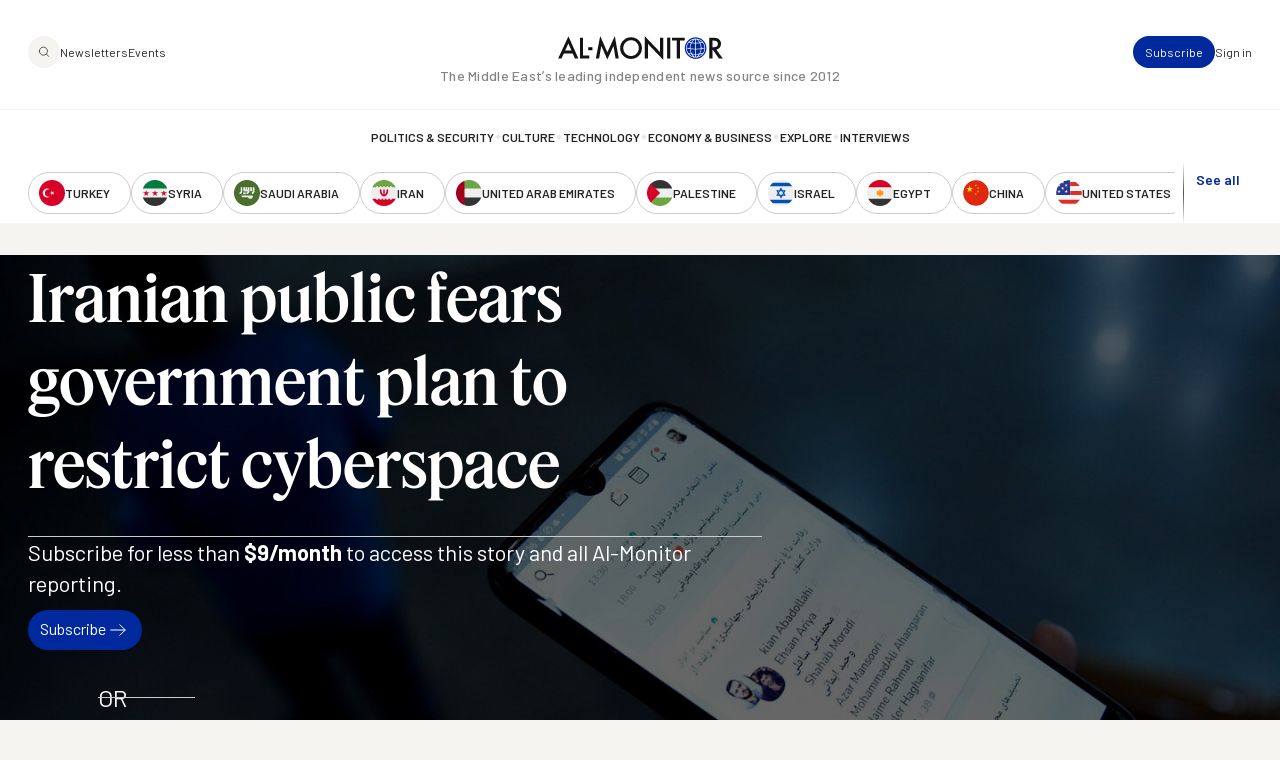

--- FILE ---
content_type: text/html; charset=UTF-8
request_url: https://www.al-monitor.com/originals/2021/10/iranian-public-fears-government-plan-restrict-cyberspace
body_size: 15954
content:
<!DOCTYPE html>
<html lang="en" dir="ltr" prefix="og: https://ogp.me/ns#">
  <head>
    <meta charset="utf-8" />
<style>/* @see https://github.com/aFarkas/lazysizes#broken-image-symbol */.js img.lazyload:not([src]) { visibility: hidden; }/* @see https://github.com/aFarkas/lazysizes#automatically-setting-the-sizes-attribute */.js img.lazyloaded[data-sizes=auto] { display: block; width: 100%; }/* Transition effect. */.js .lazyload, .js .lazyloading { opacity: 0; }.js .lazyloaded { opacity: 1; -webkit-transition: opacity 2000ms; transition: opacity 2000ms; }</style>
<meta name="description" content="Critics say the plan harms free access to the Internet and social networking media, which small business owners rely heavily on." />
<link rel="canonical" href="https://www.al-monitor.com/originals/2021/10/iranian-public-fears-government-plan-restrict-cyberspace" />
<link rel="icon" href="/themes/custom/alm/icons/favicon.ico" />
<link rel="mask-icon" href="/themes/custom/alm/icons/globe.svg" />
<link rel="icon" sizes="16x16" href="/themes/custom/alm/icons/apple-touch-icon-16x16.png" />
<link rel="icon" sizes="32x32" href="/themes/custom/alm/icons/apple-touch-icon-32x32.png" />
<link rel="icon" sizes="96x96" href="/themes/custom/alm/icons/apple-touch-icon-96x96.png" />
<link rel="icon" sizes="192x192" href="/themes/custom/alm/icons/apple-touch-icon-192x192.png" />
<link rel="apple-touch-icon" href="/themes/custom/alm/icons/apple-touch-icon-60x60.png" />
<link rel="apple-touch-icon" sizes="72x72" href="/themes/custom/alm/icons/apple-touch-icon-72x72.png" />
<link rel="apple-touch-icon" sizes="76x76" href="/themes/custom/alm/icons/apple-touch-icon-76x76.png" />
<link rel="apple-touch-icon" sizes="114x114" href="/themes/custom/alm/icons/apple-touch-icon-114x114.png" />
<link rel="apple-touch-icon" sizes="120x120" href="/themes/custom/alm/icons/apple-touch-icon-120x120.png" />
<link rel="apple-touch-icon" sizes="144x144" href="/themes/custom/alm/icons/apple-touch-icon-144x144.png" />
<link rel="apple-touch-icon" sizes="152x152" href="/themes/custom/alm/icons/apple-touch-icon-152x152.png" />
<link rel="apple-touch-icon" sizes="180x180" href="/themes/custom/alm/icons/apple-touch-icon-180x180.png" />
<link rel="apple-touch-icon-precomposed" href="/themes/custom/alm/icons/apple-touch-icon-57x57.png" />
<link rel="apple-touch-icon-precomposed" sizes="72x72" href="/themes/custom/alm/icons/apple-touch-icon-72x72.png" />
<link rel="apple-touch-icon-precomposed" sizes="76x76" href="/themes/custom/alm/icons/apple-touch-icon-76x76.png" />
<link rel="apple-touch-icon-precomposed" sizes="114x114" href="/themes/custom/alm/icons/apple-touch-icon-114x114.png" />
<link rel="apple-touch-icon-precomposed" sizes="120x120" href="/themes/custom/alm/icons/apple-touch-icon-120x120.png" />
<link rel="apple-touch-icon-precomposed" sizes="144x144" href="/themes/custom/alm/icons/apple-touch-icon-144x144.png" />
<link rel="apple-touch-icon-precomposed" sizes="152x152" href="/themes/custom/alm/icons/apple-touch-icon-152x152.png" />
<link rel="apple-touch-icon-precomposed" sizes="180x180" href="/themes/custom/alm/icons/apple-touch-icon-180x180.png" />
<meta property="og:site_name" content="AL-Monitor: The Middle Eastʼs leading independent news source since 2012" />
<meta property="og:type" content="article" />
<meta property="og:url" content="https://www.al-monitor.com/originals/2021/10/iranian-public-fears-government-plan-restrict-cyberspace" />
<meta property="og:title" content="Iranian public fears government plan to restrict cyberspace" />
<meta property="og:description" content="Critics say the plan harms free access to the Internet and social networking media, which small business owners rely heavily on." />
<meta property="og:image" content="https://www.al-monitor.com/sites/default/files/styles/social_media_share/public/2021-10/GettyImages-1232881871.jpg?h=a5ae579a&amp;itok=DC9AhlKx" />
<meta property="og:image:width" content="1200" />
<meta property="og:image:height" content="628" />
<meta name="twitter:card" content="summary_large_image" />
<meta name="twitter:site" content="@AlMonitor" />
<meta name="twitter:title" content="Iranian public fears government plan to restrict cyberspace" />
<meta name="twitter:description" content="Critics say the plan harms free access to the Internet and social networking media, which small business owners rely heavily on." />
<meta name="twitter:site:id" content="290061912" />
<meta name="twitter:image" content="https://www.al-monitor.com/sites/default/files/styles/social_media_share/public/2021-10/GettyImages-1232881871.jpg?h=a5ae579a&amp;itok=DC9AhlKx" />
<meta name="twitter:image:alt" content="A picture taken in Tehran on May 14 shows an Iranian man checking the Clubhouse app on his smart phone." />
<meta name="Generator" content="Drupal 10 (https://www.drupal.org)" />
<meta name="MobileOptimized" content="width" />
<meta name="HandheldFriendly" content="true" />
<meta name="viewport" content="width=device-width, initial-scale=1.0" />
<script type="application/ld+json">{
    "@context": "https://schema.org",
    "@graph": [
        {
            "@type": "NewsArticle",
            "name": "Iranian public fears government plan to restrict cyberspace",
            "headline": "Iranian public fears government plan to restrict cyberspace",
            "description": "Critics say the plan harms free access to the Internet and social networking media, which small business owners rely heavily on.",
            "image": {
                "@type": "ImageObject",
                "representativeOfPage": "True",
                "url": "https://www.al-monitor.com/sites/default/files/styles/social_media_share/public/2021-10/GettyImages-1232881871.jpg?h=a5ae579a\u0026itok=DC9AhlKx",
                "width": "1200",
                "height": "628"
            },
            "datePublished": "2021-10-22T13:03:29-0400",
            "isAccessibleForFree": "True",
            "dateModified": "2021-10-22T13:34:27-0400",
            "author": {
                "@type": "Person",
                "@id": "https://www.al-monitor.com/authors/saeid-jafari.html",
                "name": "Saeid Jafari",
                "url": "https://www.al-monitor.com/authors/saeid-jafari.html",
                "logo": {
                    "@type": "ImageObject",
                    "representativeOfPage": "False",
                    "url": "https://www.al-monitor.com/themes/custom/alm/images/schema-logo.png",
                    "width": "412",
                    "height": "60"
                }
            },
            "publisher": {
                "@type": "Organization",
                "@id": "https://www.al-monitor.com/",
                "name": "AL-Monitor: The Middle Eastʼs leading independent news source since 2012",
                "url": "https://www.al-monitor.com/",
                "logo": {
                    "@type": "ImageObject",
                    "representativeOfPage": "False",
                    "url": "https://www.al-monitor.com/themes/custom/alm/images/schema-logo.png",
                    "width": "412",
                    "height": "60"
                }
            },
            "mainEntityOfPage": "https://www.al-monitor.com/"
        }
    ]
}</script>
<meta name="apple-itunes-app" content="app-id=6478243264" />
<link rel="alternate" hreflang="en" href="https://www.al-monitor.com/originals/2021/10/iranian-public-fears-government-plan-restrict-cyberspace" />

    <title>Iranian public fears government plan to restrict cyberspace - AL-Monitor: The Middle Eastʼs leading independent news source since 2012</title>
    <link rel="stylesheet" media="all" href="/sites/default/files/css/css_s_BipbQhPu1lUUt0o3z6w6pyOD0P4e-PYGa3C8LZW1Q.css?delta=0&amp;language=en&amp;theme=alm&amp;include=eJw9jEEOwzAIBD9kmSdZOMYRDTEV0Db-fd0echnNaqRFOaHrCE-4bBetKKlSBFmh66lOrXSWNR12GmQrbwc1DrWC26bWWAfclrutNxotdcEdfsjC4yj4wCv59KATKjqlUPTgPkG4GtpMb6aPw5_51PYS-gLgKz1A" />
<link rel="stylesheet" media="all" href="https://fonts.googleapis.com/css2?family=Barlow:ital,wght@0,400;0,500;0,600;0,700;1,400;1,500;1,600;1,700&amp;display=fallback" />
<link rel="stylesheet" media="all" href="/sites/default/files/css/css_qeSbe1IIDOVMeEi_WNzTV5JsQXMOoCmxcSRPKhksz0I.css?delta=2&amp;language=en&amp;theme=alm&amp;include=eJw9jEEOwzAIBD9kmSdZOMYRDTEV0Db-fd0echnNaqRFOaHrCE-4bBetKKlSBFmh66lOrXSWNR12GmQrbwc1DrWC26bWWAfclrutNxotdcEdfsjC4yj4wCv59KATKjqlUPTgPkG4GtpMb6aPw5_51PYS-gLgKz1A" />

    
    <!-- Google Tag Manager -->
    <script>(function(w,d,s,l,i){w[l]=w[l]||[];w[l].push({'gtm.start':
    new Date().getTime(),event:'gtm.js'});var f=d.getElementsByTagName(s)[0],
    j=d.createElement(s),dl=l!='dataLayer'?'&l='+l:'';j.async=true;j.src=
    'https://www.googletagmanager.com/gtm.js?id='+i+dl;f.parentNode.insertBefore(j,f);
    })(window,document,'script','dataLayer','GTM-PNJ4B4R');</script>
    <!-- End Google Tag Manager -->

    <script type="text/javascript" async>function r(e){/in/.test(document.readyState)?setTimeout("r("+e+")",9):e()}function callback(e){console.log("reply",e)}r(function(){var e=new XMLHttpRequest;e.onreadystatechange=function(){4==e.readyState&&200==e.status&&callback(e.responseText)};var t=window.location.href;e.open("POST","https://ipapi.optiryte.com/api/IP?Token=YOUR_TRACKING_CODE",!0),e.setRequestHeader("content-type","application/x-www-form-urlencoded"),e.send(t)});</script>

    <!-- Facebook Pixel Code -->
    <script>
    !function(f,b,e,v,n,t,s)
    {if(f.fbq)return;n=f.fbq=function(){n.callMethod?
    n.callMethod.apply(n,arguments):n.queue.push(arguments)};
    if(!f._fbq)f._fbq=n;n.push=n;n.loaded=!0;n.version='2.0';
    n.queue=[];t=b.createElement(e);t.async=!0;
    t.src=v;s=b.getElementsByTagName(e)[0];
    s.parentNode.insertBefore(t,s)}(window,document,'script','https://connect.facebook.net/en_US/fbevents.js');
    fbq('init', '966621336700630');
    fbq('track', 'PageView');
    // Circlebrain
    fbq('init', '1569525037283060');
    fbq('track', 'PageView');
    </script>
    <!-- End Facebook Pixel Code -->

    <!-- Twitter universal website tag code -->
    <script>
    !function(e,t,n,s,u,a){e.twq||(s=e.twq=function(){s.exe?s.exe.apply(s,arguments):s.queue.push(arguments);
    },s.version='1.1',s.queue=[],u=t.createElement(n),u.async=!0,u.src='//static.ads-twitter.com/uwt.js',
    a=t.getElementsByTagName(n)[0],a.parentNode.insertBefore(u,a))}(window,document,'script');
    // Insert Twitter Pixel ID and Standard Event data below
    twq('init','nxhis');
    twq('track','PageView');
    </script>
    <!-- End Twitter universal website tag code -->
    <!-- Hotjar Tracking Code for Al Monitor via Cerebral -->
    <script>
      (function(h,o,t,j,a,r){
        h.hj=h.hj||function(){(h.hj.q=h.hj.q||[]).push(arguments)};
        h._hjSettings={hjid:6399446,hjsv:6};
        a=o.getElementsByTagName('head')[0];
        r=o.createElement('script');r.async=1;
        r.src=t+h._hjSettings.hjid+j+h._hjSettings.hjsv;
        a.appendChild(r);
      })(window,document,'https://static.hotjar.com/c/hotjar-','.js?sv=');
    </script>
  </head>
  <body class="alias--originals-2021-10-iranian-public-fears-government-plan-restrict-cyberspace nodetype--article logged-out fixed-header">
    <!-- Google Tag Manager (noscript) -->
    <noscript><iframe src="https://www.googletagmanager.com/ns.html?id=GTM-PNJ4B4R"
    height="0" width="0" style="display:none;visibility:hidden"></iframe></noscript>
    <!-- End Google Tag Manager (noscript) -->

    <!-- Facebook Pixel Code -->
    <noscript><img height="1" width="1"  src="https://www.facebook.com/tr?id=966621336700630&ev=PageView&noscript=1"/></noscript>
    <!-- Facebook Pixel Code -->

    <!-- Circlebrain Facebook Pixel Code -->
    <noscript><img height="1" width="1" style="display:none"
    src="https://www.facebook.com/tr?id=1569525037283060&ev=PageView&noscript=1"
    /></noscript>

        <a href="#main-content" class="visually-hidden focusable">
      Skip to main content
    </a>
    
      <div class="dialog-off-canvas-main-canvas" data-off-canvas-main-canvas>
    



<div  class="layout-container" data-overlay-visible="false">
  <div class="alm-overlay"></div>
            

<header id="header"  class="header header--fixed">
  <div  class="header__inner">

    <div  class="header__primary">
      <div  class="header__primary_content">
        <div  class="header__search_nav">
                      <a href="#" id="toggle-expand" class="toggle-expand">

                

<svg  class="toggle-expand__icon"

  
  
  >
      <use xlink:href="/themes/custom/alm/dist/icons.svg?v1.7#discover"></use>
</svg>

                

<svg  class="toggle-expand-dark__icon"

  
  
  >
      <use xlink:href="/themes/custom/alm/dist/icons.svg?v1.7#discover-dark"></use>
</svg>
            </a>
            <div  class="header__search_links">
              <a href="/explore" class="button--tertiary explore-search" title="Search and explore Al-Monitor">
                <span class="icon">
                  <img class="default" src= "/themes/custom/alm/images/icons/magnifiying-glass.svg" aria-hidden="true" alt="search icon"/>
                  <img class="on-hover u-display--none" src= "/themes/custom/alm/images/icons/magnifiying-glass-white.svg" aria-hidden="true" alt="search icon"/>
                </span>
              </a>
              <a href="/newsletter/subscribe" class="button button--bare button--xsmall">Newsletters</a>
              <a href="/events" class="button button--bare button--xsmall">Events</a>
            </div>
                  </div>
        <div  class="header__branding">
                      

<a
   class="logo-link"
    href="/"
>
      

  
<img
   class="logo__image"
      src="/themes/custom/alm/images/logo.svg"
      alt="Logo"
    />
    

  
<img
   class="logo_dark__image"
      src="/themes/custom/alm/images/logo-dark.svg"
      alt="Logo"
    />
  </a>
                  </div>

        <div  class="header__user_tools">

                      <div  class="header__user_tools_links">
                

<div class="user-menu--container">
  



    
                          
    

  
<ul  class="user-menu" id="user-menu">
              



<li  class="item">
                <a href="/pro/subscribe" class="user-menu__link button button--primary button--xsmall" data-drupal-link-system-path="pro/subscribe">Subscribe</a>
          </li>
            



<li  class="item">
                <a href="/user/login?current=/originals/2021/10/iranian-public-fears-government-plan-restrict-cyberspace" class="user-menu__link button button--bare button--xsmall" data-drupal-link-system-path="user/login">Sign in</a>
          </li>
      </ul>
  
</div>

            </div>
                  </div>
      </div>
    </div>

    <div  class="header__middle">
      <div  class="header__middle_content">
                  
<h5  class="h5 h5--site-slogan">
      The Middle Eastʼs leading independent news source since 2012
  </h5>
              </div>
    </div>

    <div  class="header__secondary">
      <div  class="header__menu">
          



<div  class="auxiliary-menu auxiliary-menu--header auxiliary-menu--before">
      <button class="button button--bare button--close">
      

<svg  class="icon"

  
  
  >
      <use xlink:href="/themes/custom/alm/dist/icons.svg?v1.7#close"></use>
</svg>
      <span class="visually-hidden">Close Menu</span>
    </button>
    <div  data-bef-auto-submit-full-form="" data-bef-auto-submit="" data-bef-auto-submit-delay="500" data-bef-auto-submit-minimum-length="3" data-drupal-selector="views-exposed-form-search-page-1" class="block views-exposed-form bef-exposed-form">
  
      <h2 class="h2">Search</h2>
    
      <form action="/search" method="get" id="views-exposed-form-search-page-1" accept-charset="UTF-8">
  <div  action="/search" method="get" id="views-exposed-form-search-page-1" accept-charset="UTF-8" class="placeholder-icon">
    <svg width="33" height="33" viewBox="0 0 33 33" fill="none" xmlns="http://www.w3.org/2000/svg">
  <path d="M26.3402 25.7728L21.3402 20.7728M7.00684 14.7728C7.00684 10.1704 10.7378 6.43945 15.3402 6.43945C19.9425 6.43945 23.6735 10.1704 23.6735 14.7728C23.6735 19.3752 19.9425 23.1061 15.3402 23.1061C10.7378 23.1061 7.00684 19.3752 7.00684 14.7728Z" stroke="#242424" stroke-width="1.5" stroke-linecap="round" stroke-linejoin="round"/>
</svg>
  </div>
  <div class="js-form-item form-item">
      
        <input placeholder="Keywords, topics and authors" data-drupal-selector="edit-text" type="text" id="edit-text" name="text" value="" size="30" maxlength="128" class="form-text form-item__textfield" />

        </div>
<div data-drupal-selector="edit-actions" class="form-actions js-form-wrapper form-wrapper" id="edit-actions--2">
<button data-bef-auto-submit-click="" class="js-hide button js-form-submit form-submit search-submit-button button--imaged input-button-converted" data-drupal-selector="edit-submit-search" type="submit" id="edit-submit-search" value="Search">
  <span class="icon"><?xml version="1.0" encoding="UTF-8"?>
<svg id="Layer_1" data-name="Layer 1" xmlns="http://www.w3.org/2000/svg" version="1.1" viewBox="0 0 33 33">
  <defs>
    <style>
      .cls-1 {
        fill: none;
        stroke: #fff;
        stroke-linecap: round;
        stroke-linejoin: round;
        stroke-width: 1.5px;
      }
    </style>
  </defs>
  <path class="cls-1" d="M26.3,25.8l-5-5M7,14.8c0-4.6,3.7-8.3,8.3-8.3s8.3,3.7,8.3,8.3-3.7,8.3-8.3,8.3-8.3-3.7-8.3-8.3Z"/>
</svg></span>
  <span class="text u-visually-hidden"> Search </span>
</button>
</div>


</form>

  </div>

  </div>
  
<nav role="navigation" aria-labelledby="block-alm-main-menu-menu" id="block-alm-main-menu">
            
  <h2 class="visually-hidden" id="block-alm-main-menu-menu">Main navigation</h2>
  

        

<nav>
  <div id="main-nav" class="main-nav">
    <div class="main-nav--newsletters">
      <a href="/newsletter/subscribe"><img src="/themes/custom/alm/images/newsletters.png" alt="Newsletters" /></a>
    </div>
    



    
                          
    


<ul  class="main-menu">
              



<li  class="item">
                <a href="/politics-security" class="main-menu__link " data-drupal-link-system-path="taxonomy/term/8960">Politics &amp; Security</a>
          </li>
  
<li  class="item item--separator">
        

<svg  class="icon"

  
  
  >
      <use xlink:href="/themes/custom/alm/dist/icons.svg?v1.7#menu-separator"></use>
</svg>
    </li>
            



<li  class="item">
                <a href="/culture" class="main-menu__link " data-drupal-link-system-path="taxonomy/term/8961">Culture</a>
          </li>
  
<li  class="item item--separator">
        

<svg  class="icon"

  
  
  >
      <use xlink:href="/themes/custom/alm/dist/icons.svg?v1.7#menu-separator"></use>
</svg>
    </li>
            



<li  class="item">
                <a href="/technology" class="main-menu__link " data-drupal-link-system-path="taxonomy/term/8962">Technology</a>
          </li>
  
<li  class="item item--separator">
        

<svg  class="icon"

  
  
  >
      <use xlink:href="/themes/custom/alm/dist/icons.svg?v1.7#menu-separator"></use>
</svg>
    </li>
            



<li  class="item">
                <a href="/economy-business" class="main-menu__link " data-drupal-link-system-path="taxonomy/term/8963">Economy &amp; Business</a>
          </li>
  
<li  class="item item--separator">
        

<svg  class="icon"

  
  
  >
      <use xlink:href="/themes/custom/alm/dist/icons.svg?v1.7#menu-separator"></use>
</svg>
    </li>
            



<li  class="item">
                <a href="/explore" class="main-menu__link " data-drupal-link-system-path="explore">Explore</a>
          </li>
  
<li  class="item item--separator">
        

<svg  class="icon"

  
  
  >
      <use xlink:href="/themes/custom/alm/dist/icons.svg?v1.7#menu-separator"></use>
</svg>
    </li>
            



<li  class="item">
                <a href="/interviews" class="main-menu__link " data-drupal-link-system-path="interviews">Interviews</a>
          </li>
  
<li  class="item item--separator">
        

<svg  class="icon"

  
  
  >
      <use xlink:href="/themes/custom/alm/dist/icons.svg?v1.7#menu-separator"></use>
</svg>
    </li>
            



<li  class="item">
                <a href="/explore" class="main-menu__link " data-drupal-link-system-path="explore">Explore</a>
          </li>
  
<li  class="item item--separator">
        

<svg  class="icon"

  
  
  >
      <use xlink:href="/themes/custom/alm/dist/icons.svg?v1.7#menu-separator"></use>
</svg>
    </li>
            



<li  class="item">
                <a href="/events" class="main-menu__link " data-drupal-link-system-path="events">Events</a>
          </li>
  
<li  class="item item--separator">
        

<svg  class="icon"

  
  
  >
      <use xlink:href="/themes/custom/alm/dist/icons.svg?v1.7#menu-separator"></use>
</svg>
    </li>
            



<li  class="item">
                <a href="/authors" class="main-menu__link " data-drupal-link-system-path="authors">Journalists</a>
          </li>
      </ul>
  
  </div>
</nav>

  </nav>
<nav role="navigation" aria-labelledby="block-alm-secondarynavigation-menu" id="block-alm-secondarynavigation">
            
  <h2 class="visually-hidden" id="block-alm-secondarynavigation-menu">Secondary Navigation</h2>
  

        

<nav class="secondary-nav__wrapper" data-with-expander="true">
  <div id="secondary-nav" class="secondary-nav">
    



    
                          
    


<ul  class="secondary-menu">
              



<li  class="item">
                    

  
<a
   class="country country--with-icon"
    href="/turkey"
>
            

<svg  class="icon icon--country"

  
  
  >
      <use xlink:href="/themes/custom/alm/dist/icons.svg?v1.7#turkey"></use>
</svg>
  
      <div class="country--name">Turkey</div>
    </a>
          </li>
            



<li  class="item">
                    

  
<a
   class="country country--with-icon"
    href="/syria"
>
            

<svg  class="icon icon--country"

  
  
  >
      <use xlink:href="/themes/custom/alm/dist/icons.svg?v1.7#syria"></use>
</svg>
  
      <div class="country--name">Syria</div>
    </a>
          </li>
            



<li  class="item">
                    

  
<a
   class="country country--with-icon"
    href="/saudi-arabia"
>
            

<svg  class="icon icon--country"

  
  
  >
      <use xlink:href="/themes/custom/alm/dist/icons.svg?v1.7#saudi-arabia"></use>
</svg>
  
      <div class="country--name">Saudi Arabia</div>
    </a>
          </li>
            



<li  class="item">
                    

  
<a
   class="country country--with-icon"
    href="/iran"
>
            

<svg  class="icon icon--country"

  
  
  >
      <use xlink:href="/themes/custom/alm/dist/icons.svg?v1.7#iran"></use>
</svg>
  
      <div class="country--name">Iran</div>
    </a>
          </li>
            



<li  class="item">
                    

  
<a
   class="country country--with-icon"
    href="/united-arab-emirates"
>
            

<svg  class="icon icon--country"

  
  
  >
      <use xlink:href="/themes/custom/alm/dist/icons.svg?v1.7#united-arab-emirates"></use>
</svg>
  
      <div class="country--name">United Arab Emirates</div>
    </a>
          </li>
            



<li  class="item">
                    

  
<a
   class="country country--with-icon"
    href="/palestine"
>
            

<svg  class="icon icon--country"

  
  
  >
      <use xlink:href="/themes/custom/alm/dist/icons.svg?v1.7#palestine"></use>
</svg>
  
      <div class="country--name">Palestine</div>
    </a>
          </li>
            



<li  class="item">
                    

  
<a
   class="country country--with-icon"
    href="/israel"
>
            

<svg  class="icon icon--country"

  
  
  >
      <use xlink:href="/themes/custom/alm/dist/icons.svg?v1.7#israel"></use>
</svg>
  
      <div class="country--name">Israel</div>
    </a>
          </li>
            



<li  class="item">
                    

  
<a
   class="country country--with-icon"
    href="/egypt"
>
            

<svg  class="icon icon--country"

  
  
  >
      <use xlink:href="/themes/custom/alm/dist/icons.svg?v1.7#egypt"></use>
</svg>
  
      <div class="country--name">Egypt</div>
    </a>
          </li>
            



<li  class="item">
                    

  
<a
   class="country country--with-icon"
    href="/china"
>
            

<svg  class="icon icon--country"

  
  
  >
      <use xlink:href="/themes/custom/alm/dist/icons.svg?v1.7#china"></use>
</svg>
  
      <div class="country--name">China</div>
    </a>
          </li>
            



<li  class="item">
                    

  
<a
   class="country country--with-icon"
    href="/united-states"
>
            

<svg  class="icon icon--country"

  
  
  >
      <use xlink:href="/themes/custom/alm/dist/icons.svg?v1.7#united-states"></use>
</svg>
  
      <div class="country--name">United States</div>
    </a>
          </li>
            



<li  class="item">
                    

  
<a
   class="country country--with-icon"
    href="/russia"
>
            

<svg  class="icon icon--country"

  
  
  >
      <use xlink:href="/themes/custom/alm/dist/icons.svg?v1.7#russia"></use>
</svg>
  
      <div class="country--name">Russia</div>
    </a>
          </li>
            



<li  class="item">
                    

  
<a
   class="country country--with-icon"
    href="/qatar"
>
            

<svg  class="icon icon--country"

  
  
  >
      <use xlink:href="/themes/custom/alm/dist/icons.svg?v1.7#qatar"></use>
</svg>
  
      <div class="country--name">Qatar</div>
    </a>
          </li>
            



<li  class="item">
                    

  
<a
   class="country country--with-icon"
    href="/lebanon"
>
            

<svg  class="icon icon--country"

  
  
  >
      <use xlink:href="/themes/custom/alm/dist/icons.svg?v1.7#lebanon"></use>
</svg>
  
      <div class="country--name">Lebanon</div>
    </a>
          </li>
            



<li  class="item">
                    

  
<a
   class="country country--with-icon"
    href="/oman"
>
            

<svg  class="icon icon--country"

  
  
  >
      <use xlink:href="/themes/custom/alm/dist/icons.svg?v1.7#oman"></use>
</svg>
  
      <div class="country--name">Oman</div>
    </a>
          </li>
            



<li  class="item">
                    

  
<a
   class="country country--with-icon"
    href="/iraq"
>
            

<svg  class="icon icon--country"

  
  
  >
      <use xlink:href="/themes/custom/alm/dist/icons.svg?v1.7#iraq"></use>
</svg>
  
      <div class="country--name">Iraq</div>
    </a>
          </li>
            



<li  class="item">
                    

  
<a
   class="country country--with-icon"
    href="/jordan"
>
            

<svg  class="icon icon--country"

  
  
  >
      <use xlink:href="/themes/custom/alm/dist/icons.svg?v1.7#jordan"></use>
</svg>
  
      <div class="country--name">Jordan</div>
    </a>
          </li>
            



<li  class="item">
                    

  
<a
   class="country country--with-icon"
    href="/algeria"
>
            

<svg  class="icon icon--country"

  
  
  >
      <use xlink:href="/themes/custom/alm/dist/icons.svg?v1.7#algeria"></use>
</svg>
  
      <div class="country--name">Algeria</div>
    </a>
          </li>
            



<li  class="item">
                    

  
<a
   class="country country--with-icon"
    href="/bahrain"
>
            

<svg  class="icon icon--country"

  
  
  >
      <use xlink:href="/themes/custom/alm/dist/icons.svg?v1.7#bahrain"></use>
</svg>
  
      <div class="country--name">Bahrain</div>
    </a>
          </li>
            



<li  class="item">
                    

  
<a
   class="country country--with-icon"
    href="/kuwait"
>
            

<svg  class="icon icon--country"

  
  
  >
      <use xlink:href="/themes/custom/alm/dist/icons.svg?v1.7#kuwait"></use>
</svg>
  
      <div class="country--name">Kuwait</div>
    </a>
          </li>
            



<li  class="item">
                    

  
<a
   class="country country--with-icon"
    href="/libya"
>
            

<svg  class="icon icon--country"

  
  
  >
      <use xlink:href="/themes/custom/alm/dist/icons.svg?v1.7#libya"></use>
</svg>
  
      <div class="country--name">Libya</div>
    </a>
          </li>
            



<li  class="item">
                    

  
<a
   class="country country--with-icon"
    href="/morocco"
>
            

<svg  class="icon icon--country"

  
  
  >
      <use xlink:href="/themes/custom/alm/dist/icons.svg?v1.7#morocco"></use>
</svg>
  
      <div class="country--name">Morocco</div>
    </a>
          </li>
            



<li  class="item">
                    

  
<a
   class="country country--with-icon"
    href="/sudan"
>
            

<svg  class="icon icon--country"

  
  
  >
      <use xlink:href="/themes/custom/alm/dist/icons.svg?v1.7#sudan"></use>
</svg>
  
      <div class="country--name">Sudan</div>
    </a>
          </li>
            



<li  class="item">
                    

  
<a
   class="country country--with-icon"
    href="/tunisia"
>
            

<svg  class="icon icon--country"

  
  
  >
      <use xlink:href="/themes/custom/alm/dist/icons.svg?v1.7#tunisia"></use>
</svg>
  
      <div class="country--name">Tunisia</div>
    </a>
          </li>
            



<li  class="item">
                    

  
<a
   class="country country--with-icon"
    href="/yemen"
>
            

<svg  class="icon icon--country"

  
  
  >
      <use xlink:href="/themes/custom/alm/dist/icons.svg?v1.7#yemen"></use>
</svg>
  
      <div class="country--name">Yemen</div>
    </a>
          </li>
            



<li  class="item">
                    

  
<a
   class="country country--with-icon"
    href="/somalia"
>
            

<svg  class="icon icon--country"

  
  
  >
      <use xlink:href="/themes/custom/alm/dist/icons.svg?v1.7#somalia"></use>
</svg>
  
      <div class="country--name">Somalia</div>
    </a>
          </li>
      </ul>
  
  </div>
      <div class="expander">
      <button class="expander__button button button--alt button--border-thin button--small u-font-weight--semiBold" aria-expanded="false" aria-controls="secondary-nav" aria-label="show all acountries">
        See all
      </button>
    </div>
  </nav>

  </nav>

      </div>
    </div>

  </div>
</header>

            
    
    
    <div  class="main">
    <a id="main-content" tabindex="-1"></a>        <main role="main"  class="main-content">
            <div>
    <div  id="block-alm-content" class="block">
  
    
      





<article  class="node node--view-mode-full node--type-article node--full-page-paywall" data-entitled='false' data-paywalled='true'>
          <div  class="node__preview node__preview--header">
    <div  class="node__hero">
          
<figure
   class="figure"
>
              
            <div class="field field--name-field-image field--type-entity-reference field--label-hidden field__item"><div class="media media--type-image media--view-mode-article-hero">
  
      
            <div>  

  
<picture
   loading="lazy" data-lazy="1 article_hero_medium 45394" width="1280" height="720" class="image"
>
          <!--[if IE 9]><video style="display: none;"><![endif]-->
          <source srcset="/sites/default/files/styles/article_hero_large/public/2021-10/GettyImages-1232881871.jpg?h=a5ae579a&amp;itok=qbjC49xI 1x" media="all and (min-width: 1280px)" type="image/jpeg" width="1440" height="810"/>
          <source srcset="/sites/default/files/styles/article_hero_medium/public/2021-10/GettyImages-1232881871.jpg?h=a5ae579a&amp;itok=4e2Z7XzL 1x" media="all and (min-width: 720px)" type="image/jpeg" width="1280" height="720"/>
          <source srcset="/sites/default/files/styles/article_hero_small/public/2021-10/GettyImages-1232881871.jpg?h=a5ae579a&amp;itok=rN_aT3Qk 1x" media="all and (max-width: 719px)" type="image/jpeg" width="720" height="405"/>
        <!--[if IE 9]></video><![endif]-->
      
<img
   class="image"
      src="/sites/default/files/styles/article_hero_medium/public/2021-10/GettyImages-1232881871.jpg?h=a5ae579a&amp;itok=4e2Z7XzL"
      alt="Iran internet"
    />
</picture>

</div>
      
  </div>
</div>
      
        
        
  </figure>
    
      </div>
    <div  class="node__content">
      <div  class="node__header">
        
        
<h1  class="heading">
      <span>Iranian public fears government plan to restrict cyberspace </span>

  </h1>
        
      </div>
      <div  class="node__paywall-cta">
                              <h2 class='heading section-title--l u-font-weight--normal'>Subscribe for less than <span class="u-font-weight--bold">$9/month</span> to access this story and all Al-Monitor reporting.</h2>
                          <div class="subscribe-btn">
                <a class='button' href='/subscribe'>Subscribe <img src="/themes/custom/alm/images/icons/arrow-right.svg" alt=""/></a>
              </div>
                                      <p class="u-with-hr-spacer-double-sided body--l u-font-family--sans">OR</p>
              <p class='body--m'>Create an account for a <strong>7-day trial</strong> to access this article and all of AL-Monitor.</p>

                              <form class="pro-subscribe-email-form" data-drupal-selector="pro-subscribe-email-form" action="/originals/2021/10/iranian-public-fears-government-plan-restrict-cyberspace" method="post" id="pro-subscribe-email-form" accept-charset="UTF-8">
  <div class="js-form-item form-item">
        <input placeholder="Enter your email" class="form-item__textfield--transparent form-email form-item__textfield" data-drupal-selector="edit-email" type="email" id="edit-email" name="email" value="" size="60" maxlength="254" />

        </div>
<input class="button--secondary button--border-thin button js-form-submit form-submit form-item__textfield" data-drupal-selector="edit-submit" type="submit" id="edit-submit" name="op" value="Continue" />
<input autocomplete="off" data-drupal-selector="form-4mybiaxbzgfl2n3lgt2dqqpu63e-mupcvpqkcrf-vgo" type="hidden" name="form_build_id" value="form-4MyBIAXBzgFl2n3lGT2DqQPu63e-mUPcvPqKcrf-vgo" class="form-item__textfield" />
<input data-drupal-selector="edit-pro-subscribe-email-form" type="hidden" name="form_id" value="pro_subscribe_email_form" class="form-item__textfield" />

</form>

                            <small class="u-font-family--sans">By entering your email, you agree to receive ALM's daily newsletter and occasional marketing messages.</small>
                                  

          
                        </div>
    </div>
  </div>
</article>

  





  
    <section   class="section section--in-house-reasons section--full-width">
    <div  class="section--content section--content--full-width">
          <div  class="in-house-reasons__why-alm">
        

<div  class="split-50-50 split-50-50--in-house-reasons split-50-50--show-divider u-border--sm">
    <div  class="split-50-50__region split-50-50__region--first">
                <div  class="split-50-50__ctaSubscribe">
              <div  class="split-50-50__heading">
                
<h2  class="heading h3">
      Why AL-Monitor?
  </h2>
              </div>
              <div  class="split-50-50__ctaBody">
                
<p  class="split-50-50__paragraph body--l">
      AL-Monitor is an award-winning media outlet covering the Middle East, valued for its independence, diversity and analysis. It is read widely by US, international and Middle East decision makers at the highest levels, as well as by media, thought and business leaders and academia.
  </p>
              </div>
            </div>
            </div>

          
    <div  class="split-50-50__region split-50-50__region--second">
                <div  class="in-house-reasons__logos">
              

<div  class="logoBanner">
        <div  class="logoBanner__heading">
      
<h3  class="heading h6">
      Read by
  </h3>
    </div>
  
    <div  class="logoBanner__logos">
          
<img
   class="image"
      src="/themes/custom/alm/images/logo-third-party/logo-white-house.svg"
      alt="White House logo"
    />
          
<img
   class="image"
      src="/themes/custom/alm/images/logo-third-party/logo-eu.svg"
      alt="European Union logo"
    />
          
<img
   class="image"
      src="/themes/custom/alm/images/logo-third-party/logo-un.svg"
      alt="United Nations logo"
    />
          
<img
   class="image"
      src="/themes/custom/alm/images/logo-third-party/logo-nato.svg"
      alt="NATO logo"
    />
          
<img
   class="image"
      src="/themes/custom/alm/images/logo-third-party/logo-fco.svg"
      alt="Foreign &amp; Commonwealth Office logo"
    />
          
<img
   class="image"
      src="/themes/custom/alm/images/logo-third-party/logo-world-bank.svg"
      alt="World Bank logo"
    />
          
<img
   class="image"
      src="/themes/custom/alm/images/logo-third-party/logo-harvard.svg"
      alt="Harvard University logo"
    />
          
<img
   class="image"
      src="/themes/custom/alm/images/logo-third-party/logo-cfr.svg"
      alt="Council for Foreign Relations logo"
    />
      </div>
</div>
            </div>
            </div>
</div>
      </div>

      <div  class="in-house-reasons__values">
                  
<div  class="card card--default card--simple">
        <div  class="card__content card__content--top">
                  <div  class="card__image">
          

  
<picture
   class="image"
>
      
<img
   class="image"
      src="/themes/custom/alm/images/icons/message-phone.svg"
      alt="message icon"
    />
</picture>
        </div>
          </div>
  
        <div  class="card__content card__content--bottom">
                         <div  class="card__heading">
            
            
<h3  class="heading h4">
      Live news &amp; notifications
  </h3>
            
          </div>
      
                    Follow over 100 expert journalists based across the region and get notified in real time of breaking stories and exclusives. *Expanded coverage on Energy & Defense sectors.
          </div>
  </div>
                  
<div  class="card card--default card--simple">
        <div  class="card__content card__content--top">
                  <div  class="card__image">
          

  
<picture
   class="image"
>
      
<img
   class="image"
      src="/themes/custom/alm/images/icons/message-phone.svg"
      alt="message icon"
    />
</picture>
        </div>
          </div>
  
        <div  class="card__content card__content--bottom">
                         <div  class="card__heading">
            
            
<h3  class="heading h4">
      Premier analysis of the Middle East
  </h3>
            
          </div>
      
                    Access the sharpest and most diverse regional minds giving you all the angles on regional trends.
          </div>
  </div>
                  
<div  class="card card--default card--simple">
        <div  class="card__content card__content--top">
                  <div  class="card__image">
          

  
<picture
   class="image"
>
      
<img
   class="image"
      src="/themes/custom/alm/images/icons/message-phone.svg"
      alt="message icon"
    />
</picture>
        </div>
          </div>
  
        <div  class="card__content card__content--bottom">
                         <div  class="card__heading">
            
            
<h3  class="heading h4">
      Live events &amp; video
  </h3>
            
          </div>
      
                    Priority access to roundtables, summits and other events alongside ALM's global community of regional influencers.
          </div>
  </div>
                  
<div  class="card card--default card--simple">
        <div  class="card__content card__content--top">
                  <div  class="card__image">
          

  
<picture
   class="image"
>
      
<img
   class="image"
      src="/themes/custom/alm/images/icons/message-phone.svg"
      alt="message icon"
    />
</picture>
        </div>
          </div>
  
        <div  class="card__content card__content--bottom">
                         <div  class="card__heading">
            
            
<h3  class="heading h4">
      Specialized Newsletters
  </h3>
            
          </div>
      
                    Get timely reporting on key countries and sectors with up to 10 daily and weekly newsletters straight to your inbox.
          </div>
  </div>
                  
<div  class="card card--default card--simple">
        <div  class="card__content card__content--top">
                  <div  class="card__image">
          

  
<picture
   class="image"
>
      
<img
   class="image"
      src="/themes/custom/alm/images/icons/message-phone.svg"
      alt="message icon"
    />
</picture>
        </div>
          </div>
  
        <div  class="card__content card__content--bottom">
                         <div  class="card__heading">
            
            
<h3  class="heading h4">
      Big, exclusive interviews
  </h3>
            
          </div>
      
                    Follow conversations with the region's biggest names in politics and business.
          </div>
  </div>
                  
<div  class="card card--default card--simple">
        <div  class="card__content card__content--top">
                  <div  class="card__image">
          

  
<picture
   class="image"
>
      
<img
   class="image"
      src="/themes/custom/alm/images/icons/message-phone.svg"
      alt="message icon"
    />
</picture>
        </div>
          </div>
  
        <div  class="card__content card__content--bottom">
                         <div  class="card__heading">
            
            
<h3  class="heading h4">
      ALM archives since 2012
  </h3>
            
          </div>
      
                    Access a repository of over a decade's worth of regional coverage, insights and trends.
          </div>
  </div>
              </div>
      </div>
</section>

<div  class="node__preview node__preview--bottom node__preview--full-paywall">
    <div  class="node__hero node__hero--bottom">
              
<figure
   class="figure"
>
              
            <div class="field field--name-field-image field--type-entity-reference field--label-hidden field__item"><div class="media media--type-image media--view-mode-article-hero">
  
      
            <div>  

  
<picture
   loading="lazy" data-lazy="1 article_hero_medium 45394" width="1280" height="720" class="image"
>
          <!--[if IE 9]><video style="display: none;"><![endif]-->
          <source srcset="/sites/default/files/styles/article_hero_large/public/2021-10/GettyImages-1232881871.jpg?h=a5ae579a&amp;itok=qbjC49xI 1x" media="all and (min-width: 1280px)" type="image/jpeg" width="1440" height="810"/>
          <source srcset="/sites/default/files/styles/article_hero_medium/public/2021-10/GettyImages-1232881871.jpg?h=a5ae579a&amp;itok=4e2Z7XzL 1x" media="all and (min-width: 720px)" type="image/jpeg" width="1280" height="720"/>
          <source srcset="/sites/default/files/styles/article_hero_small/public/2021-10/GettyImages-1232881871.jpg?h=a5ae579a&amp;itok=rN_aT3Qk 1x" media="all and (max-width: 719px)" type="image/jpeg" width="720" height="405"/>
        <!--[if IE 9]></video><![endif]-->
      
<img
   class="image"
      src="/sites/default/files/styles/article_hero_medium/public/2021-10/GettyImages-1232881871.jpg?h=a5ae579a&amp;itok=4e2Z7XzL"
      alt="Iran internet"
    />
</picture>

</div>
      
  </div>
</div>
      
        
  </figure>
        </div>
    
    <div  class="node__content node__content--bottom">
      <div  class="node__cta node__cta--bottom">
                  
<h2  class="heading">
      Subscribe for unlimited access
  </h2>

          
<p  class="paragraph body--l">
      By becoming an Al-Monitor subscriber, you drive our team’s rigorous and independent journalism spanning the Middle East.
  </p>

                      
<a
   class="link button button--alt"
    href="/subscribe"
>
      Continue
  </a>
                        </div>
    </div>
  </div>

    <div  class="block views-element-container">
  
    
      <div><div class="js-view-dom-id-c4f5a92dfaa961cd990675bc1e4b5881a6c3aabe4c913ee4d3538c2f52759478 view--related-articles view--related-articles--block_1">
  
  
  

  
  
  

  





  
    <section   class="section section--related-articles section--node-full section--full-width">
    <div  class="section--content section--content--full-width">
        <div  class="scroller">
      <div  class="scroller__header">
      <div  class="scroller__header_start">
                  
<h3  class="h3 h3--section-title u-margin--none">
      Related Articles
  </h3>
          
<p  class="body body--s">
      
  </p>
              </div>
      <div  class="scroller__header_end">
                                </div>
    </div>
    <div  class="scroller__content">
                      
<article  class="card card-- card--default card--small">

    <div  class="card__image">
        
            <div class="field field--name-field-image field--type-entity-reference field--label-hidden field__item">  <img loading="lazy" src="/sites/default/files/styles/article_header/public/almpics/2020/06/GettyImages-912375360.jpg/GettyImages-912375360.jpg?h=a5ae579a&amp;itok=wU4i2ptx" width="870" height="489" alt="GettyImages-912375360.jpg" />


</div>
      
    
    </div>
        
    
  
            <div  class="card__heading">
          
          
<h2  class="heading">
      
<a
   class="heading__link"
    href="/originals/2020/06/iran-conservative-parliament-ban-instagram.html"
>
      Iran’s conservative parliament moves to ban Instagram
  </a>
  </h2>
          
      </div>
    
        
        <div  class="card__meta">
               
      

<div  class="authors">
  <div  class="authors__avatar">
                                                  
<a
   class="link"
    href="/authors/an-al-monitor-correspondent-in-t.html"
>
                  

  
<picture
   class="image"
>
      
<img
   class="image"
      src="https://www.al-monitor.com/sites/default/files/styles/large/public/2021-03/globe.png?h=6464a87b&amp;itok=2ZdBWbNr"
      alt="A correspondent in Tehran"
    />
</picture>
          
  </a>
                              </div>
  <div  class="authors__name">
                                                    
<a
   class="link"
    href="/authors/an-al-monitor-correspondent-in-t.html"
>
                  <div class="name">
                            <span class="subtitle--l">A correspondent in Tehran</span>
            </div>
            <div class="tagline body--s">In <strong>Tehran</strong>, reporting on <strong>politics</strong></div>
          
  </a>
                        
  </div>
</div>
        
      </div>
</article>

                  
<article  class="card card-- card--default card--small">

    <div  class="card__image">
        
            <div class="field field--name-field-image field--type-entity-reference field--label-hidden field__item">  <img loading="lazy" src="/sites/default/files/styles/article_header/public/almpics/2018/01/Iran_Internet.jpg/Iran_Internet.jpg?h=a5ae579a&amp;itok=ocYc2NRf" width="870" height="489" alt="Iran_Internet.jpg" />


</div>
      
    
    </div>
        
    
  
            <div  class="card__heading">
          
          
<h2  class="heading">
      
<a
   class="heading__link"
    href="/originals/2018/01/iran-internet-restrictions-net-neutrality-jahromi-rouhani.html"
>
      The case for net neutrality in Iran
  </a>
  </h2>
          
      </div>
    
        
        <div  class="card__meta">
               
      

<div  class="authors">
  <div  class="authors__avatar">
                                                  
<a
   class="link"
    href="/authors/holly-dagres.html"
>
                  

  
<picture
   class="image"
>
      
<img
   class="image"
      src="https://www.al-monitor.com/sites/default/files/styles/large/public/authors/2014/holly.png/holly.png?h=182f40e0&amp;itok=Hy4XZPFr"
      alt="Holly Dagres"
    />
</picture>
          
  </a>
                              </div>
  <div  class="authors__name">
                                                    
<a
   class="link"
    href="/authors/holly-dagres.html"
>
                  <div class="name">
                            <span class="subtitle--l">Holly Dagres</span>
            </div>
            <div class="tagline body--s"></div>
          
  </a>
                        
  </div>
</div>
        
      </div>
</article>

                  
<article  class="card card-- card--default card--small">

    <div  class="card__image">
        
            <div class="field field--name-field-image field--type-entity-reference field--label-hidden field__item">  <img loading="lazy" src="/sites/default/files/styles/article_header/public/almpics/2019/RTR2X5DT.jpg/RTR2X5DT.jpg?h=a5ae579a&amp;itok=xd3Ui7oM" width="870" height="489" alt="EDITORS&#039; NOTE: Reuters and other foreign media are subject to Iranian restrictions on leaving the office to report, film or take pictures in Tehran.

Members of the revolutionary guard attend the anniversary ceremony of Iran&#039;s Islamic Revolution at the Khomeini shrine in the Behesht Zahra cemetery, south of Tehran, February 1, 2012. REUTERS/Raheb Homavandi  (IRAN - Tags: POLITICS ANNIVERSARY MILITARY) - GM1E8211G4U01" />


</div>
      
    
    </div>
        
    
  
            <div  class="card__heading">
          
          
<h2  class="heading">
      
<a
   class="heading__link"
    href="/originals/2019/04/iran-instagram-ban-irgc-fto-designation-reactions-soleimani.html"
>
      Iranians debate freedom of expression as Instagram shuts down IRGC pages 
  </a>
  </h2>
          
      </div>
    
        
        <div  class="card__meta">
               
      

<div  class="authors">
  <div  class="authors__avatar">
                                                  
<a
   class="link"
    href="/authors/al-monitor-staff.html"
>
                  

  
<picture
   class="image"
>
      
<img
   class="image"
      src="https://www.al-monitor.com/sites/default/files/styles/large/public/2021-03/globe.png?h=6464a87b&amp;itok=2ZdBWbNr"
      alt="Al-Monitor Staff"
    />
</picture>
          
  </a>
                              </div>
  <div  class="authors__name">
                                                    
<a
   class="link"
    href="/authors/al-monitor-staff.html"
>
                  <div class="name">
                            <span class="subtitle--l">Al-Monitor Staff</span>
            </div>
            <div class="tagline body--s"></div>
          
  </a>
                        
  </div>
</div>
        
      </div>
</article>

                  
<article  class="card card-- card--default card--small">

    <div  class="card__image">
        
            <div class="field field--name-field-image field--type-entity-reference field--label-hidden field__item">  <img loading="lazy" src="/sites/default/files/styles/article_header/public/almpics/2021/01/GettyImages-1184070450.jpg/GettyImages-1184070450.jpg?h=a5ae579a&amp;itok=Hnov4Lvl" width="870" height="489" alt="GettyImages-1184070450.jpg" />


</div>
      
    
    </div>
        
    
  
            <div  class="card__heading">
          
          
<h2  class="heading">
      
<a
   class="heading__link"
    href="/originals/2021/01/iran-rouhani-hardliners-internet-bans-jahromi-court-tehran.html"
>
      Iran’s Rouhani in tug of war with hard-liners over internet bans
  </a>
  </h2>
          
      </div>
    
        
        <div  class="card__meta">
               
      

<div  class="authors">
  <div  class="authors__avatar">
                                                  
<a
   class="link"
    href="/authors/al-monitor-staff.html"
>
                  

  
<picture
   class="image"
>
      
<img
   class="image"
      src="https://www.al-monitor.com/sites/default/files/styles/large/public/2021-03/globe.png?h=6464a87b&amp;itok=2ZdBWbNr"
      alt="Al-Monitor Staff"
    />
</picture>
          
  </a>
                              </div>
  <div  class="authors__name">
                                                    
<a
   class="link"
    href="/authors/al-monitor-staff.html"
>
                  <div class="name">
                            <span class="subtitle--l">Al-Monitor Staff</span>
            </div>
            <div class="tagline body--s"></div>
          
  </a>
                        
  </div>
</div>
        
      </div>
</article>

                </div>
</div>
    </div>
</section>

    

  
  

  
</div>
</div>

  </div>

  
  </div>

  </div>

      </main>
  </div>
            <footer  class="footer">
  <div  class="footer__inner">

    <div  class="footer__top">
        <div  class="footer__footer_logo">
                  
<a
   class="link"
    href=""
>
                

  
<img
   class="logo__image"
      src="/themes/custom/alm/images/logo.svg"
      alt="Logo"
    />
            </a>
          
<h5  class="h5 h5--site-slogan">
      The Middle Eastʼs leading independent news source since 2012
  </h5>
                </div>
        <div  class="footer__footer_cta">
                                    <a href="/pro/subscribe" class="button button--secondary button--medium">Subscribe Now</a>
                              </div>
    </div>

    <div  class="footer__middle">
      <div  class="footer__middle_first">
          



    
                          
    


<ul  class="stacked-menu">
              



<li  class="item">
                <span class="stacked-menu__link ">Countries</span>
          </li>
            



<li  class="item">
                <a href="/turkey" class="stacked-menu__link " data-drupal-link-system-path="taxonomy/term/21">Turkey</a>
          </li>
            



<li  class="item">
                <a href="/saudi-arabia" class="stacked-menu__link " data-drupal-link-system-path="taxonomy/term/11">Saudi Arabia</a>
          </li>
            



<li  class="item">
                <a href="/iran" class="stacked-menu__link " data-drupal-link-system-path="taxonomy/term/35">Iran</a>
          </li>
            



<li  class="item">
                <a href="/united-arab-emirates" title="United Arab Amirates" class="stacked-menu__link " data-drupal-link-system-path="taxonomy/term/7">UAE</a>
          </li>
            



<li  class="item">
                <a href="/israel" class="stacked-menu__link " data-drupal-link-system-path="taxonomy/term/17">Israel</a>
          </li>
            



<li  class="item">
                <a href="/palestine" class="stacked-menu__link " data-drupal-link-system-path="taxonomy/term/20">Palestine</a>
          </li>
            



<li  class="item">
                <a href="/egypt" class="stacked-menu__link " data-drupal-link-system-path="taxonomy/term/19">Egypt</a>
          </li>
            



<li  class="item">
                <a href="/qatar" class="stacked-menu__link " data-drupal-link-system-path="taxonomy/term/9">Qatar</a>
          </li>
            



<li  class="item">
                <a href="/lebanon" class="stacked-menu__link " data-drupal-link-system-path="taxonomy/term/18">Lebanon</a>
          </li>
            



<li  class="item">
                <a href="/syria" class="stacked-menu__link " data-drupal-link-system-path="taxonomy/term/15">Syria</a>
          </li>
      </ul>
  

      </div>
      <div  class="footer__middle_second">
          



    
                          
    


<ul  class="stacked-menu">
              



<li  class="item">
                <a href="/iraq" class="stacked-menu__link " data-drupal-link-system-path="taxonomy/term/16">Iraq</a>
          </li>
            



<li  class="item">
                <a href="/jordan" class="stacked-menu__link " data-drupal-link-system-path="taxonomy/term/22">Jordan</a>
          </li>
            



<li  class="item">
                <a href="/oman" class="stacked-menu__link " data-drupal-link-system-path="taxonomy/term/12">Oman</a>
          </li>
            



<li  class="item">
                <a href="/bahrain" class="stacked-menu__link " data-drupal-link-system-path="taxonomy/term/8">Bahrain</a>
          </li>
            



<li  class="item">
                <a href="/kuwait" class="stacked-menu__link " data-drupal-link-system-path="taxonomy/term/13">Kuwait</a>
          </li>
            



<li  class="item">
                <a href="/yemen" class="stacked-menu__link " data-drupal-link-system-path="taxonomy/term/6">Yemen</a>
          </li>
            



<li  class="item">
                <a href="/libya" class="stacked-menu__link " data-drupal-link-system-path="taxonomy/term/28">Libya</a>
          </li>
            



<li  class="item">
                <a href="/sudan" class="stacked-menu__link " data-drupal-link-system-path="taxonomy/term/32">Sudan</a>
          </li>
            



<li  class="item">
                <a href="/tunisia" class="stacked-menu__link " data-drupal-link-system-path="taxonomy/term/24">Tunisia</a>
          </li>
            



<li  class="item">
                <a href="/morocco" class="stacked-menu__link " data-drupal-link-system-path="taxonomy/term/25">Morocco</a>
          </li>
            



<li  class="item">
                <a href="/algeria" class="stacked-menu__link " data-drupal-link-system-path="taxonomy/term/26">Algeria</a>
          </li>
      </ul>
  

      </div>
      <div  class="footer__middle_third">
          



    
                          
    


<ul  class="stacked-menu">
              



<li  class="item">
                <span class="stacked-menu__link ">Sectors</span>
          </li>
            



<li  class="item">
                <a href="/politics-security" class="stacked-menu__link " data-drupal-link-system-path="taxonomy/term/8960">Politics &amp; Security</a>
          </li>
            



<li  class="item">
                <a href="/economy-business" class="stacked-menu__link " data-drupal-link-system-path="taxonomy/term/8963">Economy &amp; Business</a>
          </li>
            



<li  class="item">
                <a href="/technology" class="stacked-menu__link " data-drupal-link-system-path="taxonomy/term/8962">Technology</a>
          </li>
            



<li  class="item">
                <a href="/culture" class="stacked-menu__link " data-drupal-link-system-path="taxonomy/term/8961">Culture</a>
          </li>
            



<li  class="item">
                <a href="/archives" class="stacked-menu__link " data-drupal-link-system-path="archives">Our Archive</a>
          </li>
      </ul>
  

      </div>
      <div  class="footer__middle_fourth">
          



    
                          
    


<ul  class="stacked-menu">
              



<li  class="item">
                <span class="stacked-menu__link ">Terms of Use</span>
          </li>
            



<li  class="item">
                <a href="/visitor-agreement" class="stacked-menu__link " data-drupal-link-system-path="node/29646">Visitor Agreement</a>
          </li>
            



<li  class="item">
                <a href="/privacy" class="stacked-menu__link " data-drupal-link-system-path="node/29647">Privacy Policy</a>
          </li>
            



<li  class="item">
                <a href="/frequently-asked-questions-faqs" class="stacked-menu__link " data-drupal-link-system-path="node/70295">FAQs</a>
          </li>
            



<li  class="item">
                <a href="/submission-guidelines" class="stacked-menu__link " data-drupal-link-system-path="node/29648">Submissions and Discussions Policy</a>
          </li>
      </ul>
  

      </div>
      <div  class="footer__middle_fifth">
          



    
                          
    


<ul  class="stacked-menu">
              



<li  class="item">
                <span class="stacked-menu__link ">About Us</span>
          </li>
            



<li  class="item">
                <a href="/about" class="stacked-menu__link " data-drupal-link-system-path="node/29649">About</a>
          </li>
            



<li  class="item">
                <a href="/authors" class="stacked-menu__link " data-drupal-link-system-path="authors">Journalists</a>
          </li>
            



<li  class="item">
                <a href="/about#team" class="stacked-menu__link " data-drupal-link-system-path="node/29649">Team</a>
          </li>
            



<li  class="item">
                <a href="/about#opportunities" class="stacked-menu__link " data-drupal-link-system-path="node/29649">Careers</a>
          </li>
            



<li  class="item">
                <a href="/media-network" class="stacked-menu__link " data-drupal-link-system-path="node/70651">AL-Monitor Media Network</a>
          </li>
      </ul>
  

      </div>
      <div  class="footer__middle_sixth">
                  <div  class="cta cta--mini cta--daily cta--simple"
  >
        
<h2  class="heading h5">
      Sign up to our Daily Briefing
  </h2>

        
<p  class="paragraph subtitle--s">
      Keep up with Al-Monitor's top stories with a morning digest from across the region.
  </p>

        <div  class="subscribeForm">
              <form class="sign-up-form-1" target="_top" data-drupal-selector="sign-up-form-1" action="/originals/2021/10/iranian-public-fears-government-plan-restrict-cyberspace" method="post" id="sign-up-form-1" accept-charset="UTF-8">
  <input data-drupal-selector="edit-newsletter" type="hidden" name="newsletter" value="87e882df3ec4271bd20cb5064eb1ced3" class="form-item__textfield" />
<div class="js-form-item form-item">
        <input data-drupal-selector="edit-email" type="email" id="edit-email--2" name="email" value="" size="30" maxlength="254" placeholder="Email Address" class="form-email required form-item__textfield" required="required" aria-required="true" />

        </div>

<button class="button--alt newsletter__submit button js-form-submit form-submit" data-submit-button-image-swap="" data-drupal-selector="edit-submit" data-disable-refocus="true" type="submit" id="edit-submit--2" name="op" value="Sign Up">
  <span class="icon"><svg width="24" height="24" viewBox="0 0 24 24" fill="none" xmlns="http://www.w3.org/2000/svg">
<path d="M13.75 6.75L19.25 12L13.75 17.25" stroke="white" stroke-linecap="round" stroke-linejoin="round"/>
<path d="M19 12H4.75" stroke="white" stroke-linecap="round" stroke-linejoin="round"/>
</svg>
</span>
  <span class="text u-visually-hidden"> Sign Up </span>
</button>
<input autocomplete="off" data-drupal-selector="form-wwik79b2lcyh1yz4m-gr2ohrpbrub9jkb9noggxd8te" type="hidden" name="form_build_id" value="form-wWIk79B2lcYh1YZ4M_gr2OhrPBruB9jKb9NoGGXD8TE" class="form-item__textfield" />
<input data-drupal-selector="edit-sign-up-form-1" type="hidden" name="form_id" value="sign_up_form_1" class="form-item__textfield" />

</form>

          </div>
  </div>
              </div>
    </div>

    <div  class="footer__bottom_above">
              <p>For subscription inquiries, please contact <a href='mailto:subscription.support@al-monitor.com'>subscription.support@al-monitor.com</a>.</p>
        <p>For all other inquiries, please use <a href="mailto:contactus@al-monitor.com">contactus@al-monitor.com</a>.</p>
          </div>

    <div  class="footer__bottom">
                
<h5  class="h5 h5--copyright">
      2024 Al-Monitor, LLC. All rights reserved.
  </h5>
                    
<ul  class="social-menu">
        </ul>
          </div>

  </div>
</footer>

      </div>

  </div>

    <script>window.dataLayer = window.dataLayer || []; window.dataLayer.push({"language":"en","drupalCountry":null,"siteName":"AL-Monitor","entityLangcode":"en","entityType":"node","entityBundle":"article","entityId":"45192","entityTitle":"Iranian public fears government plan to restrict cyberspace ","fieldAuthor":{"id":"665","label":"Saeid Jafari","bundle":"author"},"field_historical":[],"field_sector":[],"entityTaxonomy":{"categories":{"35":"Iran"},"trending_topics":{"211":"Social Media"}},"userUid":0,"Content Type":"article","Language":"en","Pulse":"iran","Country":"Iran","Primary Author":"saeid-jafari","Secondary Author":"","Tertiary Author":"","Topic":"Social Media"});</script>

    <script type="application/json" data-drupal-selector="drupal-settings-json">{"path":{"baseUrl":"\/","pathPrefix":"","currentPath":"node\/45192","currentPathIsAdmin":false,"isFront":false,"currentLanguage":"en"},"pluralDelimiter":"\u0003","suppressDeprecationErrors":true,"ajaxPageState":{"libraries":"[base64]","theme":"alm","theme_token":null},"ajaxTrustedUrl":{"form_action_p_pvdeGsVG5zNF_XLGPTvYSKCf43t8qZYSwcfZl2uzM":true,"\/originals\/2021\/10\/iranian-public-fears-government-plan-restrict-cyberspace?ajax_form=1":true,"\/search":true},"dataLayer":{"defaultLang":"en","languages":{"en":{"id":"en","name":"English","direction":"ltr","weight":0},"ar":{"id":"ar","name":"Arabic","direction":"rtl","weight":1},"he":{"id":"he","name":"Hebrew","direction":"rtl","weight":2},"ru":{"id":"ru","name":"Russian","direction":"ltr","weight":3},"tr":{"id":"tr","name":"Turkish","direction":"ltr","weight":4},"fr":{"id":"fr","name":"French","direction":"ltr","weight":5},"fa":{"id":"fa","name":"Persian, Farsi","direction":"rtl","weight":6},"zh-hans":{"id":"zh-hans","name":"\u7b80\u4f53\u4e2d\u6587","direction":"ltr","weight":7},"es":{"id":"es","name":"Spanish","direction":"ltr","weight":8}}},"lazy":{"lazysizes":{"lazyClass":"lazyload","loadedClass":"lazyloaded","loadingClass":"lazyloading","preloadClass":"lazypreload","errorClass":"lazyerror","autosizesClass":"lazyautosizes","srcAttr":"data-src","srcsetAttr":"data-srcset","sizesAttr":"data-sizes","minSize":40,"customMedia":[],"init":true,"expFactor":1.5,"hFac":0.8,"loadMode":0,"loadHidden":true,"ricTimeout":0,"throttleDelay":125,"plugins":[]},"placeholderSrc":"data:image\/gif;base64,R0lGODlhAQABAAAAACH5BAEKAAEALAAAAAABAAEAAAICTAEAOw==","preferNative":true,"minified":true,"libraryPath":"\/libraries\/lazysizes"},"multiselect":{"widths":250},"toastify":{"settings":{"_core":{"default_config_hash":"QqSCnLWYoPn-n5CrYe9lifTgt4UX_sGp-6xVa9g5r1c"},"status":{"duration":5000,"color":"#67b99a","color2":"#67b99a","colorProgressBar":"#0d514d","direction":"to right","gravity":"top","position":"right","close":false,"offsetX":0,"offsetY":0},"warning":{"duration":5000,"color":"#ffaa00","color2":"#ffaa01","colorProgressBar":"#b24c00","direction":"to right","gravity":"top","position":"right","close":false,"offsetX":0,"offsetY":0},"error":{"duration":5000,"color":"#e01e37","color2":"#e01d37","colorProgressBar":"#741424","direction":"to right","gravity":"top","position":"right","close":false,"offsetX":0,"offsetY":0},"enable_for":{"admin_theme":false,"frontend_theme":true}}},"ckeditorAccordion":{"accordionStyle":{"collapseAll":1,"keepRowsOpen":0,"animateAccordionOpenAndClose":1,"openTabsWithHash":0,"allowHtmlInTitles":0}},"ajax":{"edit-submit--2":{"callback":"::promptCallback","wrapper":"sign-up-form-1","disable-refocus":true,"event":"mousedown","keypress":true,"prevent":"click","url":"\/originals\/2021\/10\/iranian-public-fears-government-plan-restrict-cyberspace?ajax_form=1","httpMethod":"POST","dialogType":"ajax","submit":{"_triggering_element_name":"op","_triggering_element_value":"Sign Up"}}},"alm_pro":{"article":{"is_entitled":false}},"better_exposed_filters":{"autosubmit_exclude_textfield":true},"node":{"id":"45192"},"user":{"email":null,"fullName":null,"created":"1614634374","uid":0,"permissionsHash":"64d4f55efdf3bdc0a23593105f8c0894509c332221e1fb0d1557e87c7039084b"},"chargebee":{"siteID":"al-monitor","publishableApiKey":"live_W8gcufvpOvNPnsp446ld8MOJ08WAd5cdO7","domain":"al-monitor.chargebee.com"}}</script>
<script src="/sites/default/files/js/js_ZOr8P3jzWi2xM31C8WAOijQY021-pUnj_TtMMdEinvA.js?scope=footer&amp;delta=0&amp;language=en&amp;theme=alm&amp;include=[base64]"></script>
<script src="/modules/contrib/ckeditor_accordion/js/accordion.frontend.min.js?t8mvbm"></script>
<script src="/sites/default/files/js/js_byXwrvDTUFU5eKm-Ppjk17yt3APaVMPqOpbahzr8WtE.js?scope=footer&amp;delta=2&amp;language=en&amp;theme=alm&amp;include=[base64]"></script>

  </body>

</html>
